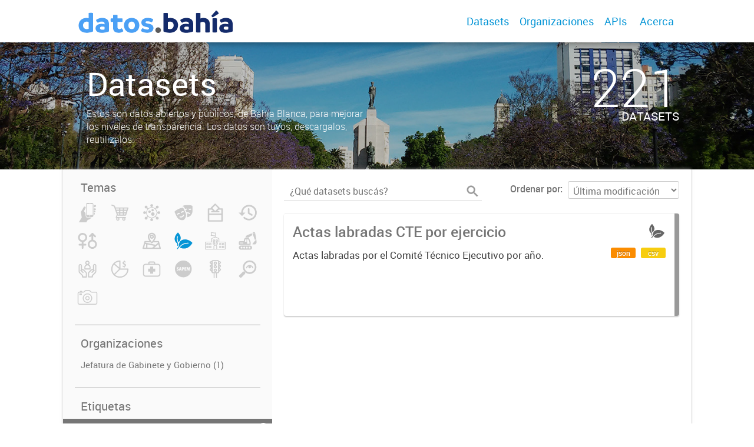

--- FILE ---
content_type: image/svg+xml
request_url: https://datos.bahia.gob.ar/uploads/group/2020-08-28-193139.724254sapem.svg
body_size: 2545
content:
<?xml version="1.0" encoding="utf-8"?>
<!-- Generator: Adobe Illustrator 13.0.0, SVG Export Plug-In . SVG Version: 6.00 Build 14948)  -->
<!DOCTYPE svg PUBLIC "-//W3C//DTD SVG 1.1//EN" "http://www.w3.org/Graphics/SVG/1.1/DTD/svg11.dtd">
<svg version="1.1" id="Capa_2" xmlns="http://www.w3.org/2000/svg" xmlns:xlink="http://www.w3.org/1999/xlink" x="0px" y="0px"
	 width="209.109px" height="209.109px" viewBox="0 0 209.109 209.109" enable-background="new 0 0 209.109 209.109"
	 xml:space="preserve">
<path fill="#666666" d="M71.584,94.393c-0.322,1.643-0.661,3.437-0.922,4.715l-1.353,5.993h4.548l-1.315-5.997
	C72.253,97.779,71.908,96.014,71.584,94.393z M102.722,17.509c-47.06,0-85.21,38.15-85.21,85.211s38.15,85.211,85.21,85.211
	c47.062,0,85.211-38.15,85.211-85.211S149.784,17.509,102.722,17.509z M53.547,116.862c-2.247,1.912-5.503,3.001-9.573,3.001
	c-3.415-0.008-6.72-0.854-8.38-1.769l-0.319-0.178l1.481-7.31l0.587,0.301c1.668,0.858,4.391,1.651,6.931,1.649
	c3.038-0.051,4.158-1.186,4.185-2.823c0.01-1.662-1.178-2.635-4.607-4.189c-5.281-2.41-8.174-5.818-8.172-9.997
	c-0.002-2.917,1.123-5.561,3.25-7.45c2.127-1.893,5.229-3.02,9.137-3.02c3.225,0.002,5.724,0.696,7.375,1.5l0.356,0.175
	l-1.494,6.564l-0.142,0.62l-0.568-0.284c-1.151-0.575-3.028-1.31-5.571-1.31c-2.756,0.035-3.79,1.24-3.802,2.523
	c0.015,0.787,0.235,1.254,0.997,1.891c0.764,0.624,2.084,1.304,4.074,2.212c5.349,2.364,7.73,5.841,7.709,10.127
	C57.003,112.224,55.799,114.953,53.547,116.862z M76.901,119.435l-1.917-7.667h-6.796l-1.788,7.669h-8.631l8.955-33.932h10.273
	l8.532,33.306l0.161,0.624H76.901z M106.895,105.47c-2.632,1.754-5.872,2.29-8.516,2.294c-0.503,0-0.967-0.021-1.374-0.047v11.72
	h-8.457v-33.38l0.412-0.074c2.165-0.392,5.173-0.69,8.951-0.69c4.393,0,7.719,0.725,10.07,2.71c2.223,1.817,3.506,4.77,3.508,7.971
	C111.501,100.69,109.531,103.719,106.895,105.47z M134.454,119.435H114.75V85.505h19.064v7.263h-10.566v5.604h10.012v7.134
	l-10.012-0.002v6.669h11.206V119.435z M162.765,107.203c-0.12-2.468-0.241-5.383-0.287-8.418c-0.685,2.858-1.431,5.691-2.055,7.887
	l-3.339,12.168h-6.438l-3.032-12.091c-0.554-2.16-1.167-4.925-1.718-7.752c-0.115,2.915-0.251,5.839-0.367,8.248l-0.576,12.193
	h-7.745l2.328-33.932h10.015l2.739,11.035c0.76,3.177,1.521,6.416,2.125,9.604c0.626-3.185,1.392-6.545,2.188-9.659l2.91-10.98
	h9.888l1.902,33.404l0.031,0.526h-8.083L162.765,107.203z M98.762,92.129c-0.724-0.001-1.342,0.068-1.757,0.149v8.563
	c0.33,0.025,0.696,0.043,1.205,0.043c3.279-0.045,4.822-1.81,4.867-4.568C103.026,93.514,101.553,92.184,98.762,92.129z"/>
</svg>
